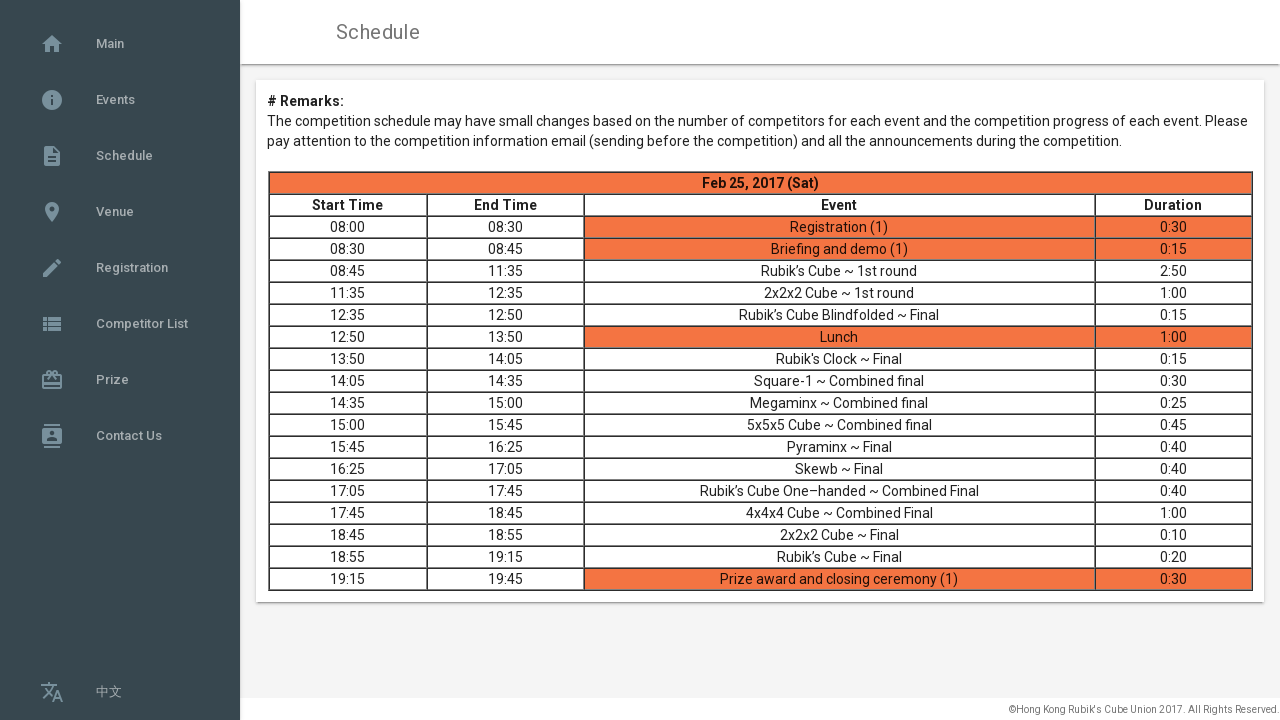

--- FILE ---
content_type: text/html; charset=UTF-8
request_url: http://hkrcu.net/hkcd17/schedule.php
body_size: 10774
content:

<!doctype html>
<head>
<meta http-equiv="Content-Type" content="text/html; charset=utf-8" />
<title>

Hong Kong Cube Day 2017
</title>
<meta content="width=device-width, initial-scale=1 " name="viewport" />
<link rel="shortcut icon" href="http://hkrcu.net/images/hkrcu_logo_web_icon.ico">
    <script>
    function toChi()
    {
	var str = window.location;
	
	//alert(str);
	window.location = str + "?lang=ch";
    }
    
    function toEng()
    {
	var str = window.location + "";
	//str = str.slice(0,str.length - 8);
	//alert(str.split("?")[0]);
	window.location =  str.split("?")[0];
    }

    </script>


<html>
  <head>
    <meta http-equiv="X-UA-Compatible" content="IE=edge">

    <!-- Add to homescreen for Chrome on Android -->
    <meta name="mobile-web-app-capable" content="yes">

    <!-- Add to homescreen for Safari on iOS -->
    <meta name="apple-mobile-web-app-capable" content="yes">
    <meta name="apple-mobile-web-app-status-bar-style" content="black">
    <meta name="apple-mobile-web-app-title" content="Material Design Lite">
    <link rel="apple-touch-icon-precomposed" href="apple-touch-icon-precomposed.png">

    <!-- Tile icon for Win8 (144x144 + tile color) -->
    <meta name="msapplication-TileImage" content="images/touch/ms-touch-icon-144x144-precomposed.png">
    <meta name="msapplication-TileColor" content="#3372DF">

    <link href="https://fonts.googleapis.com/css?family=Roboto:regular,bold,italic,thin,light,bolditalic,black,medium&amp;lang=en" rel="stylesheet">
    <link href="https://fonts.googleapis.com/icon?family=Material+Icons" rel="stylesheet">
    <link rel="stylesheet" href="material.min.css">
    <link rel="stylesheet" href="styles.css">
    <style>
    #view-source {
      position: fixed;
      display: block;
      right: 0;
      bottom: 0;
      margin-right: 40px;
      margin-bottom: 40px;
      z-index: 900;
    }
    </style>
  </head>
  <body >
    <div class="demo-layout mdl-layout mdl-js-layout mdl-layout--fixed-drawer mdl-layout--fixed-header">
      <header class="demo-header mdl-layout__header mdl-color--white mdl-color--grey-100 mdl-color-text--grey-600">
        <div class="mdl-layout__header-row">
          <span class="mdl-layout-title"></span>
          
        </div>
      </header>
<div class="demo-drawer mdl-layout__drawer mdl-color--blue-grey-900 mdl-color-text--blue-grey-50">
        
         <nav class="demo-navigation mdl-navigation mdl-color--blue-grey-800" lang="en">
          <a class="mdl-navigation__link" href="index.php"><i class="mdl-color-text--blue-grey-400 material-icons">home</i>Main</a>
          <a class="mdl-navigation__link" href="events.php"><i class="mdl-color-text--blue-grey-400 material-icons">info</i>Events</a>
          <a class="mdl-navigation__link" href="schedule.php"><i class="mdl-color-text--blue-grey-400 material-icons">description</i>Schedule</a>
          <a class="mdl-navigation__link" href="venue.php"><i class="mdl-color-text--blue-grey-400 material-icons">place</i>Venue</a>
          <a class="mdl-navigation__link" href="reg.php"><i class="mdl-color-text--blue-grey-400 material-icons">create</i>Registration</a>
          <a class="mdl-navigation__link" href="complist.php"><i class="mdl-color-text--blue-grey-400 material-icons">view_list</i>Competitor List</a>
          <a class="mdl-navigation__link" href="prize.php"><i class="mdl-color-text--blue-grey-400 material-icons">card_giftcard</i>Prize</a>
          <a class="mdl-navigation__link" href="contact.php"><i class="mdl-color-text--blue-grey-400 material-icons">contacts</i>Contact Us</a>
          <div class="mdl-layout-spacer"></div>
          <a class="mdl-navigation__link" onclick="toChi(); return false;"><i class="mdl-color-text--blue-grey-400 material-icons">translate</i>中文</a>
        </nav>
        
        <nav class="demo-navigation mdl-navigation mdl-color--blue-grey-800" lang="ch">
          <a class="mdl-navigation__link" href="index.php?lang=ch"><i class="mdl-color-text--blue-grey-400 material-icons">home</i>主頁</a>
          <a class="mdl-navigation__link" href="events.php?lang=ch"><i class="mdl-color-text--blue-grey-400 material-icons">info</i>比賽項目</a>
          <a class="mdl-navigation__link" href="schedule.php?lang=ch"><i class="mdl-color-text--blue-grey-400 material-icons">description</i>比賽賽程</a>
          <a class="mdl-navigation__link" href="venue.php?lang=ch"><i class="mdl-color-text--blue-grey-400 material-icons">place</i>比賽地點</a>
          <a class="mdl-navigation__link" href="reg.php?lang=ch"><i class="mdl-color-text--blue-grey-400 material-icons">create</i>報名參賽</a>
          <a class="mdl-navigation__link" href="complist.php?lang=ch"><i class="mdl-color-text--blue-grey-400 material-icons">view_list</i>參賽者名單</a>
          <a class="mdl-navigation__link" href="prize.php?lang=ch"><i class="mdl-color-text--blue-grey-400 material-icons">card_giftcard</i>獎項</a>
          <a class="mdl-navigation__link" href="contact.php?lang=ch"><i class="mdl-color-text--blue-grey-400 material-icons">contacts</i>聯絡我們</a>
          <div class="mdl-layout-spacer"></div>
          <a class="mdl-navigation__link" onclick="toEng(); return false;"><i class="mdl-color-text--blue-grey-400 material-icons">translate</i>English</a>
        </nav>     
      </div>
      
      
      
     <main class="mdl-layout__content mdl-color--grey-100">
        <div class="mdl-grid demo-content" id = "main">
          
	<script>    
    		document.getElementsByClassName('mdl-layout-title')[0].innerHTML = "<div lang = 'ch'>比賽賽程</div><div lang = 'en'>Schedule</div>";
	</script>

	<style>
		td.highlight{
    			background-color:#F47442;
		}
	</style>

<div class="demo-charts mdl-color--white mdl-shadow--2dp mdl-cell mdl-cell--12-col mdl-grid">



	<span lang="ch"><b># 請注意:</b><br> 
	比賽賽程有機會按每個項目的參賽人數和比賽的進度而稍作改動，請留意比賽前發出的最新資料的電郵及比賽現場的公佈。<br><br>
 

	<table border="1" STYLE="text-align:center;"  border="1" align="center" cellpadding="0" cellspacing="0" width="100%">
	    
	<tr><td colSpan="4" class="highlight"><b>2017年 02月 25日 (星期六)</b></td></tr>
	    <tr>
	      <td width=16% ><b>開始時間</b></td>
	      <td width=16% ><b>結束時間</b></td>
	      <td width=52%><b>項目</b></td>
	      <td width=16% ><b>持續時間</b></td>
	    </tr>
	    
	<TR><TD>08:00</TD><TD>08:30</TD><TD class="highlight">登記 (1)</TD><TD class="highlight">0:30</TD></TR><TR><TD>08:30</TD><TD>08:45</TD><TD class="highlight">簡介及示範 (1)</TD><TD class="highlight">0:15</TD></TR><TR><TD>08:45</TD><TD>11:35</TD><TD>3x3x3速擰 ~ 初賽</TD><TD>2:50</TD></TR><TR><TD>11:35</TD><TD>12:35</TD><TD>2x2x2速擰 ~ 初賽</TD><TD>1:00</TD></TR><TR><TD>12:35</TD><TD>12:50</TD><TD>3x3x3盲擰 ~ 決賽</TD><TD>0:15</TD></TR><TR><TD>12:50</TD><TD>13:50</TD><TD class="highlight">中午午飯及休息</TD><TD class="highlight">1:00</TD></TR><TR><TD>13:50</TD><TD>14:05</TD><TD>魔錶 ~ 決賽</TD><TD>0:15</TD></TR><TR><TD>14:05</TD><TD>14:35</TD><TD>Square-1 ~ 決賽(Combined)</TD><TD>0:30</TD></TR><TR><TD>14:35</TD><TD>15:00</TD><TD>五魔方 ~ 決賽(Combined)</TD><TD>0:25</TD></TR><TR><TD>15:00</TD><TD>15:45</TD><TD>5x5x5速擰 ~ 決賽(Combined)</TD><TD>0:45</TD></TR><TR><TD>15:45</TD><TD>16:25</TD><TD>金字塔 ~ 決賽</TD><TD>0:40</TD></TR><TR><TD>16:25</TD><TD>17:05</TD><TD>Skewb ~ 決賽</TD><TD>0:40</TD></TR><TR><TD>17:05</TD><TD>17:45</TD><TD>3x3x3單手 ~ 決賽(Combined)</TD><TD>0:40</TD></TR><TR><TD>17:45</TD><TD>18:45</TD><TD>4x4x4速擰 ~ 決賽(Combined)</TD><TD>1:00</TD></TR><TR><TD>18:45</TD><TD>18:55</TD><TD>2x2x2速擰 ~ 決賽</TD><TD>0:10</TD></TR><TR><TD>18:55</TD><TD>19:15</TD><TD>3x3x3速擰 ~ 決賽</TD><TD>0:20</TD></TR><TR><TD>19:15</TD><TD>19:45</TD><TD class="highlight">頒獎典禮 (1)</TD><TD class="highlight">0:30</TD></TR>	</table>
	
	</span>
	
	<span lang="en"><b># Remarks:</b><br> 
	The competition schedule may have small changes based on the number of competitors for each event and the competition progress of each event. Please pay attention to the competition information email (sending before the competition) and all the announcements during the competition.<br><br>
 

	<table border="1" STYLE="text-align:center"  border="1" align="center" cellpadding="0" cellspacing="0" width="100%">
	    
	<tr><td colSpan="4" class="highlight"><b>Feb 25,  2017 (Sat)</b></td></tr>
	    <tr>
	      <td width=16%><b>Start Time</b></td>
	      <td width=16%><b>End Time</b></td>
	      <td width=52%><b>Event</b></td>
	      <td width=16%><b>Duration</b></td>
	    </tr>
	<TR><TD>08:00</TD><TD>08:30</TD><TD class="highlight">Registration (1)</TD><TD class="highlight">0:30</TD></TR>
<TR><TD>08:30</TD><TD>08:45</TD><TD class="highlight">Briefing and demo (1)</TD><TD class="highlight">0:15</TD></TR>
<TR><TD>08:45</TD><TD>11:35</TD><TD>Rubik’s Cube ~ 1st round</TD><TD>2:50</TD></TR>
<TR><TD>11:35</TD><TD>12:35</TD><TD>2x2x2 Cube ~ 1st round</TD><TD>1:00</TD></TR>
<TR><TD>12:35</TD><TD>12:50</TD><TD>Rubik’s Cube Blindfolded ~ Final</TD><TD>0:15</TD></TR>
<TR><TD>12:50</TD><TD>13:50</TD><TD class="highlight">Lunch</TD><TD class="highlight">1:00</TD></TR>
<TR><TD>13:50</TD><TD>14:05</TD><TD>Rubik's Clock ~ Final</TD><TD>0:15</TD></TR>
<TR><TD>14:05</TD><TD>14:35</TD><TD>Square-1 ~ Combined final</TD><TD>0:30</TD></TR>
<TR><TD>14:35</TD><TD>15:00</TD><TD>Megaminx ~ Combined final</TD><TD>0:25</TD></TR>
<TR><TD>15:00</TD><TD>15:45</TD><TD>5x5x5 Cube ~ Combined final</TD><TD>0:45</TD></TR>
<TR><TD>15:45</TD><TD>16:25</TD><TD>Pyraminx ~ Final</TD><TD>0:40</TD></TR>
<TR><TD>16:25</TD><TD>17:05</TD><TD>Skewb ~ Final</TD><TD>0:40</TD></TR>
<TR><TD>17:05</TD><TD>17:45</TD><TD>Rubik’s Cube One–handed ~ Combined Final</TD><TD>0:40</TD></TR>
<TR><TD>17:45</TD><TD>18:45</TD><TD>4x4x4 Cube ~ Combined Final</TD><TD>1:00</TD></TR>
<TR><TD>18:45</TD><TD>18:55</TD><TD>2x2x2 Cube ~ Final</TD><TD>0:10</TD></TR>
<TR><TD>18:55</TD><TD>19:15</TD><TD>Rubik’s Cube ~ Final</TD><TD>0:20</TD></TR>
<TR><TD>19:15</TD><TD>19:45</TD><TD class="highlight">Prize award and closing ceremony (1)</TD><TD class="highlight">0:30</TD></TR>
	
	</table>
	
	</span>

        
</div>


  
      </main>
          <span align="right" class="mdl-color-text--grey-600" style=" white-space: nowrap;padding:0em 0em 0em 0em;margin: 0em;">
          <font size="0.8em" align="right" >	©Hong Kong Rubik&#39;s Cube Union 2017. All Rights Reserved.</font>
          </span>
    </div>

  </body>    

    <script src="js/material.min.js"></script>

</html>

<script>document.body.className='en';</script> 
  

--- FILE ---
content_type: text/css
request_url: http://hkrcu.net/hkcd17/styles.css
body_size: 7067
content:
/**
 * Copyright 2015 Google Inc. All Rights Reserved.
 *
 * Licensed under the Apache License, Version 2.0 (the "License");
 * you may not use this file except in compliance with the License.
 * You may obtain a copy of the License at
 *
 *      http://www.apache.org/licenses/LICENSE-2.0
 *
 * Unless required by applicable law or agreed to in writing, software
 * distributed under the License is distributed on an "AS IS" BASIS,
 * WITHOUT WARRANTIES OR CONDITIONS OF ANY KIND, either express or implied.
 * See the License for the specific language governing permissions and
 * limitations under the License.
 */

html, body {
  font-family: 'Roboto', 'Helvetica', sans-serif;
}
.demo-avatar {
  width: 48px;
  height: 48px;
  border-radius: 24px;
}

.demo-layout .mdl-layout__header .mdl-layout__drawer-button {
  color: rgba(0, 0, 0, 0.54);
}
.mdl-layout__drawer .avatar {
  margin-bottom: 16px;
}
.demo-drawer {
  border: none;
}
.demo-drawer-header {
  box-sizing: border-box;
  display: -webkit-box;
  display: -webkit-flex;
  display: -ms-flexbox;
  display: flex;
  -webkit-box-orient: vertical;
  -webkit-box-direction: normal;
  -webkit-flex-direction: column;
      -ms-flex-direction: column;
          flex-direction: column;
  -webkit-box-pack: end;
  -webkit-justify-content: flex-end;
      -ms-flex-pack: end;
          justify-content: flex-end;
  padding: 16px;
  height: 151px;
}
.demo-avatar-dropdown {
  display: -webkit-box;
  display: -webkit-flex;
  display: -ms-flexbox;
  display: flex;
  position: relative;
  -webkit-box-orient: horizontal;
  -webkit-box-direction: normal;
  -webkit-flex-direction: row;
      -ms-flex-direction: row;
          flex-direction: row;
  -webkit-box-align: center;
  -webkit-align-items: center;
      -ms-flex-align: center;
          align-items: center;
  width: 100%;
}

.demo-navigation {
  -webkit-box-flex: 1;
  -webkit-flex-grow: 1;
      -ms-flex-positive: 1;
          flex-grow: 1;
}
.demo-layout .demo-navigation .mdl-navigation__link {
  display: -webkit-box !important;
  display: -webkit-flex !important;
  display: -ms-flexbox !important;
  display: flex !important;
  -webkit-box-orient: horizontal;
  -webkit-box-direction: normal;
  -webkit-flex-direction: row;
      -ms-flex-direction: row;
          flex-direction: row;
  -webkit-box-align: center;
  -webkit-align-items: center;
      -ms-flex-align: center;
          align-items: center;
  color: rgba(255, 255, 255, 0.56);
  font-weight: 500;
}
.demo-navigation .mdl-navigation__link .material-icons {
  font-size: 24px;
  color: rgba(255, 255, 255, 0.56);
  margin-right: 32px;
}

.demo-content {
  max-width: 1080px;
}

.demo-charts {
  -webkit-box-align: center;
  -webkit-align-items: center;
      -ms-flex-align: center;
          align-items: center;
}
.demo-chart:nth-child(1) {
  color: #ACEC00;
}
.demo-chart:nth-child(2) {
  color: #00BBD6;
}
.demo-chart:nth-child(3) {
  color: #BA65C9;
}
.demo-chart:nth-child(4) {
  color: #EF3C79;
}
.demo-graphs {
  padding: 16px 32px;
  display: -webkit-box;
  display: -webkit-flex;
  display: -ms-flexbox;
  display: flex;
  -webkit-box-orient: vertical;
  -webkit-box-direction: normal;
  -webkit-flex-direction: column;
      -ms-flex-direction: column;
          flex-direction: column;
  -webkit-box-align: stretch;
  -webkit-align-items: stretch;
      -ms-flex-align: stretch;
          align-items: stretch;
}
/* TODO: Find a proper solution to have the graphs
 * not float around outside their container in IE10/11.
 * Using a browserhacks.com solution for now.
 */
_:-ms-input-placeholder, :root .demo-graphs {
  min-height: 664px;
}
_:-ms-input-placeholder, :root .demo-graph {
  max-height: 300px;
}
/* TODO end */
.demo-graph:nth-child(1) {
  color: #00b9d8;
}
.demo-graph:nth-child(2) {
  color: #d9006e;
}

.demo-cards {
  -webkit-box-align: start;
  -webkit-align-items: flex-start;
      -ms-flex-align: start;
          align-items: flex-start;
  -webkit-align-content: flex-start;
      -ms-flex-line-pack: start;
          align-content: flex-start;
}
.demo-cards .demo-separator {
  height: 32px;
}
.demo-cards .mdl-card__title.mdl-card__title {
  color: white;
  font-size: 24px;
  font-weight: 400;
}
.demo-cards ul {
  padding: 0;
}
.demo-cards h3 {
  font-size: 1em;
}
.demo-updates .mdl-card__title {
  min-height: 200px;
  background-image: url('images/dog.png');
  background-position: 90% 100%;
  background-repeat: no-repeat;
}
.demo-cards .mdl-card__actions a {
  color: #00BCD4;
  text-decoration: none;
}

.demo-options h3 {
  margin: 0;
}
.demo-options .mdl-checkbox__box-outline {
  border-color: rgba(255, 255, 255, 0.89);
}
.demo-options ul {
  margin: 0;
  list-style-type: none;
}
.demo-options li {
  margin: 4px 0;
}
.demo-options .material-icons {
  color: rgba(255, 255, 255, 0.89);
}
.demo-options .mdl-card__actions {
  height: 64px;
  display: -webkit-box;
  display: -webkit-flex;
  display: -ms-flexbox;
  display: flex;
  box-sizing: border-box;
  -webkit-box-align: center;
  -webkit-align-items: center;
      -ms-flex-align: center;
          align-items: center;
}


body.en :lang(ch) {
  display: none;
}
body.ch :lang(en) {
  display: none;
}

.pageName{
	font:26px georgia;
	color: #3186cc;
	line-height:52px;
	letter-spacing:0.1em;
	font-weight:bold;
	}
	

.subTitle {
	font:16px georgia;
	color:#3186cc;
	font-weight:bold;
	letter-spacing:0.2em;
	line-height:32px;
       	}
		
p {
	max-width: 65em;
	text-align: left;

}


#main p {
    -webkit-flex: 1;  /* Safari 6.1+ */
    -ms-flex: 1;  /* IE 10 */    
    flex: 1;
    font:14px;
    padding: 0.4em;
    margin: 0.4em;

}

span {
padding: 0.4em;
margin: 0.4em;
}
	
	
	/* Most-likely would be mobile device*/
@media (max-width:600px) {
 
   .map{
    	height:250px;
        padding: 0.4em;
    	margin: 0.4em;
   }
   
   .HKRCUlogo{
    content: url(http://hkrcu.net/images/hkrcu_logo_transparent_mobile.png);
    height:195;
    width:300px;
   }
   
   .Katelogo{
    content: url(Kade_logo.png);
    height:40%;
    width:40%;
   }
   
    .Rubikslogo{
    content: url(http://hkrcu.net/hkcd17/Rubiks_logo.jpg);
    height:40%;
    width:40%;
   }
   
    .MYlogo{
    content: url(http://hkrcu.net/hkcd17/my_logo.jpg);
    height:40%;
    width:40%;
   }
   
    .YJlogo{
    content: url(http://hkrcu.net/hkcd17/yj_logo.jpg);
    height:40%;
    width:40%;
   }
   
}

/* Most-likely would be computer or tablet*/
@media (min-width:601px) {   
   .map{
   height:500px;
   padding: 0.4em;
   margin: 0.4em;
   }
   
   .HKRCUlogo{
   content: url(http://hkrcu.net/images/hkrcu_logo_transparent.png);
   height:30%;
   width:30%;
   }
   
    .Katelogo{
    content: url(Kade_logo.png);
    height:40%;
    width:40%;
   }
   
    .Rubikslogo{
    content: url(http://hkrcu.net/hkcd17/Rubiks_logo.jpg);
    height:40%;
    width:40%;
   }
   
    .MYlogo{
    content: url(http://hkrcu.net/hkcd17/my_logo.jpg);
    height:40%;
    width:40%;
   }
   
    .YJlogo{
    content: url(http://hkrcu.net/hkcd17/yj_logo.jpg);
    height:40%;
    width:40%;
   }

}

--- FILE ---
content_type: text/javascript
request_url: http://hkrcu.net/hkcd17/js/material.min.js
body_size: 57253
content:
/**
 * material-design-lite - Material Design Components in CSS, JS and HTML
 * @version v1.0.0
 * @license Apache-2.0
 * @copyright 2015 Google, Inc.
 * @link https://github.com/google/material-design-lite
 */
function MaterialButton(e){"use strict";this.element_=e,this.init()}function MaterialCheckbox(e){"use strict";this.element_=e,this.init()}function MaterialIconToggle(e){"use strict";this.element_=e,this.init()}function MaterialMenu(e){"use strict";this.element_=e,this.init()}function MaterialProgress(e){"use strict";this.element_=e,this.init()}function MaterialRadio(e){"use strict";this.element_=e,this.init()}function MaterialSlider(e){"use strict";this.element_=e,this.isIE_=window.navigator.msPointerEnabled,this.init()}function MaterialSpinner(e){"use strict";this.element_=e,this.init()}function MaterialSwitch(e){"use strict";this.element_=e,this.init()}function MaterialTabs(e){"use strict";this.element_=e,this.init()}function MaterialTab(e,t){"use strict";if(e){if(t.element_.classList.contains(t.CssClasses_.MDL_JS_RIPPLE_EFFECT)){var s=document.createElement("span");s.classList.add(t.CssClasses_.MDL_RIPPLE_CONTAINER),s.classList.add(t.CssClasses_.MDL_JS_RIPPLE_EFFECT);var i=document.createElement("span");i.classList.add(t.CssClasses_.MDL_RIPPLE),s.appendChild(i),e.appendChild(s)}e.addEventListener("click",function(s){s.preventDefault();var i=e.href.split("#")[1],n=t.element_.querySelector("#"+i);t.resetTabState_(),t.resetPanelState_(),e.classList.add(t.CssClasses_.ACTIVE_CLASS),n.classList.add(t.CssClasses_.ACTIVE_CLASS)})}}function MaterialTextfield(e){"use strict";this.element_=e,this.maxRows=this.Constant_.NO_MAX_ROWS,this.init()}function MaterialTooltip(e){"use strict";this.element_=e,this.init()}function MaterialLayout(e){"use strict";this.element_=e,this.init()}function MaterialLayoutTab(e,t,s,i){"use strict";if(e){if(i.tabBar_.classList.contains(i.CssClasses_.JS_RIPPLE_EFFECT)){var n=document.createElement("span");n.classList.add(i.CssClasses_.RIPPLE_CONTAINER),n.classList.add(i.CssClasses_.JS_RIPPLE_EFFECT);var a=document.createElement("span");a.classList.add(i.CssClasses_.RIPPLE),n.appendChild(a),e.appendChild(n)}e.addEventListener("click",function(n){n.preventDefault();var a=e.href.split("#")[1],l=i.content_.querySelector("#"+a);i.resetTabState_(t),i.resetPanelState_(s),e.classList.add(i.CssClasses_.IS_ACTIVE),l.classList.add(i.CssClasses_.IS_ACTIVE)})}}function MaterialDataTable(e){"use strict";this.element_=e,this.init()}function MaterialRipple(e){"use strict";this.element_=e,this.init()}var componentHandler=function(){"use strict";function e(e,t){for(var s=0;s<_.length;s++)if(_[s].className===e)return void 0!==t&&(_[s]=t),_[s];return!1}function t(i,n){if(void 0===i&&void 0===n)for(var a=0;a<_.length;a++)t(_[a].className,_[a].cssClass);else{if(void 0===n){var l=e(i);l&&(n=l.cssClass)}for(var r=document.querySelectorAll("."+n),o=0;o<r.length;o++)s(r[o],i)}}function s(t,s){var i=t.getAttribute("data-upgraded");if(null===i||-1===i.indexOf(s)){null===i&&(i=""),t.setAttribute("data-upgraded",i+","+s);var n=e(s);if(!n)throw"Unable to find a registered component for the given class.";var a=new n.classConstructor(t);a[c]=n,d.push(a),n.callbacks.forEach(function(e){e(t)}),n.widget&&(t[s]=a);var l=document.createEvent("Events");l.initEvent("mdl-componentupgraded",!0,!0),t.dispatchEvent(l)}}function i(t){var s={classConstructor:t.constructor,className:t.classAsString,cssClass:t.cssClass,widget:void 0===t.widget?!0:t.widget,callbacks:[]};if(_.forEach(function(e){if(e.cssClass===s.cssClass)throw"The provided cssClass has already been registered.";if(e.className===s.className)throw"The provided className has already been registered"}),t.constructor.prototype.hasOwnProperty(c))throw"MDL component classes must not have "+c+" defined as a property.";var i=e(t.classAsString,s);i||_.push(s)}function n(t,s){var i=e(t);i&&i.callbacks.push(s)}function a(){for(var e=0;e<_.length;e++)t(_[e].className)}function l(e){for(var t=0;t<d.length;t++){var s=d[t];if(s.element_===e)return s}}function r(e){if(e&&e[c].classConstructor.prototype.hasOwnProperty(h)){e[h]();var t=d.indexOf(e);d.splice(t,1);var s=e.element_.dataset.upgraded.split(","),i=s.indexOf(e[c].classAsString);s.splice(i,1),e.element_.dataset.upgraded=s.join(",");var n=document.createEvent("Events");n.initEvent("mdl-componentdowngraded",!0,!0),e.element_.dispatchEvent(n)}}function o(e){var t=function(e){r(l(e))};if(e instanceof Array||e instanceof NodeList)for(var s=0;s<e.length;s++)t(e[s]);else{if(!(e instanceof Node))throw"Invalid argument provided to downgrade MDL nodes.";t(e)}}var _=[],d=[],h="mdlDowngrade_",c="mdlComponentConfigInternal_";return{upgradeDom:t,upgradeElement:s,upgradeAllRegistered:a,registerUpgradedCallback:n,register:i,downgradeElements:o}}();window.addEventListener("load",function(){"use strict";"classList"in document.createElement("div")&&"querySelector"in document&&"addEventListener"in window&&Array.prototype.forEach?(document.documentElement.classList.add("mdl-js"),componentHandler.upgradeAllRegistered()):componentHandler.upgradeElement=componentHandler.register=function(){}}),function(){"use strict";Date.now||(Date.now=function(){return(new Date).getTime()});for(var e=["webkit","moz"],t=0;t<e.length&&!window.requestAnimationFrame;++t){var s=e[t];window.requestAnimationFrame=window[s+"RequestAnimationFrame"],window.cancelAnimationFrame=window[s+"CancelAnimationFrame"]||window[s+"CancelRequestAnimationFrame"]}if(/iP(ad|hone|od).*OS 6/.test(window.navigator.userAgent)||!window.requestAnimationFrame||!window.cancelAnimationFrame){var i=0;window.requestAnimationFrame=function(e){var t=Date.now(),s=Math.max(i+16,t);return setTimeout(function(){e(i=s)},s-t)},window.cancelAnimationFrame=clearTimeout}}(),MaterialButton.prototype.Constant_={},MaterialButton.prototype.CssClasses_={RIPPLE_EFFECT:"mdl-js-ripple-effect",RIPPLE_CONTAINER:"mdl-button__ripple-container",RIPPLE:"mdl-ripple"},MaterialButton.prototype.blurHandler=function(e){"use strict";e&&this.element_.blur()},MaterialButton.prototype.disable=function(){"use strict";this.element_.disabled=!0},MaterialButton.prototype.enable=function(){"use strict";this.element_.disabled=!1},MaterialButton.prototype.init=function(){"use strict";if(this.element_){if(this.element_.classList.contains(this.CssClasses_.RIPPLE_EFFECT)){var e=document.createElement("span");e.classList.add(this.CssClasses_.RIPPLE_CONTAINER),this.rippleElement_=document.createElement("span"),this.rippleElement_.classList.add(this.CssClasses_.RIPPLE),e.appendChild(this.rippleElement_),this.boundRippleBlurHandler=this.blurHandler.bind(this),this.rippleElement_.addEventListener("mouseup",this.boundRippleBlurHandler),this.element_.appendChild(e)}this.boundButtonBlurHandler=this.blurHandler.bind(this),this.element_.addEventListener("mouseup",this.boundButtonBlurHandler),this.element_.addEventListener("mouseleave",this.boundButtonBlurHandler)}},MaterialButton.prototype.mdlDowngrade_=function(){"use strict";this.rippleElement_&&this.rippleElement_.removeEventListener("mouseup",this.boundRippleBlurHandler),this.element_.removeEventListener("mouseup",this.boundButtonBlurHandler),this.element_.removeEventListener("mouseleave",this.boundButtonBlurHandler)},componentHandler.register({constructor:MaterialButton,classAsString:"MaterialButton",cssClass:"mdl-js-button"}),MaterialCheckbox.prototype.Constant_={TINY_TIMEOUT:.001},MaterialCheckbox.prototype.CssClasses_={INPUT:"mdl-checkbox__input",BOX_OUTLINE:"mdl-checkbox__box-outline",FOCUS_HELPER:"mdl-checkbox__focus-helper",TICK_OUTLINE:"mdl-checkbox__tick-outline",RIPPLE_EFFECT:"mdl-js-ripple-effect",RIPPLE_IGNORE_EVENTS:"mdl-js-ripple-effect--ignore-events",RIPPLE_CONTAINER:"mdl-checkbox__ripple-container",RIPPLE_CENTER:"mdl-ripple--center",RIPPLE:"mdl-ripple",IS_FOCUSED:"is-focused",IS_DISABLED:"is-disabled",IS_CHECKED:"is-checked",IS_UPGRADED:"is-upgraded"},MaterialCheckbox.prototype.onChange_=function(e){"use strict";this.updateClasses_()},MaterialCheckbox.prototype.onFocus_=function(e){"use strict";this.element_.classList.add(this.CssClasses_.IS_FOCUSED)},MaterialCheckbox.prototype.onBlur_=function(e){"use strict";this.element_.classList.remove(this.CssClasses_.IS_FOCUSED)},MaterialCheckbox.prototype.onMouseUp_=function(e){"use strict";this.blur_()},MaterialCheckbox.prototype.updateClasses_=function(){"use strict";this.inputElement_.disabled?this.element_.classList.add(this.CssClasses_.IS_DISABLED):this.element_.classList.remove(this.CssClasses_.IS_DISABLED),this.inputElement_.checked?this.element_.classList.add(this.CssClasses_.IS_CHECKED):this.element_.classList.remove(this.CssClasses_.IS_CHECKED)},MaterialCheckbox.prototype.blur_=function(e){"use strict";window.setTimeout(function(){this.inputElement_.blur()}.bind(this),this.Constant_.TINY_TIMEOUT)},MaterialCheckbox.prototype.disable=function(){"use strict";this.inputElement_.disabled=!0,this.updateClasses_()},MaterialCheckbox.prototype.enable=function(){"use strict";this.inputElement_.disabled=!1,this.updateClasses_()},MaterialCheckbox.prototype.check=function(){"use strict";this.inputElement_.checked=!0,this.updateClasses_()},MaterialCheckbox.prototype.uncheck=function(){"use strict";this.inputElement_.checked=!1,this.updateClasses_()},MaterialCheckbox.prototype.init=function(){"use strict";if(this.element_){this.inputElement_=this.element_.querySelector("."+this.CssClasses_.INPUT);var e=document.createElement("span");e.classList.add(this.CssClasses_.BOX_OUTLINE);var t=document.createElement("span");t.classList.add(this.CssClasses_.FOCUS_HELPER);var s=document.createElement("span");if(s.classList.add(this.CssClasses_.TICK_OUTLINE),e.appendChild(s),this.element_.appendChild(t),this.element_.appendChild(e),this.element_.classList.contains(this.CssClasses_.RIPPLE_EFFECT)){this.element_.classList.add(this.CssClasses_.RIPPLE_IGNORE_EVENTS),this.rippleContainerElement_=document.createElement("span"),this.rippleContainerElement_.classList.add(this.CssClasses_.RIPPLE_CONTAINER),this.rippleContainerElement_.classList.add(this.CssClasses_.RIPPLE_EFFECT),this.rippleContainerElement_.classList.add(this.CssClasses_.RIPPLE_CENTER),this.boundRippleMouseUp=this.onMouseUp_.bind(this),this.rippleContainerElement_.addEventListener("mouseup",this.boundRippleMouseUp);var i=document.createElement("span");i.classList.add(this.CssClasses_.RIPPLE),this.rippleContainerElement_.appendChild(i),this.element_.appendChild(this.rippleContainerElement_)}this.boundInputOnChange=this.onChange_.bind(this),this.boundInputOnFocus=this.onFocus_.bind(this),this.boundInputOnBlur=this.onBlur_.bind(this),this.boundElementMouseUp=this.onMouseUp_.bind(this),this.inputElement_.addEventListener("change",this.boundInputOnChange),this.inputElement_.addEventListener("focus",this.boundInputOnFocus),this.inputElement_.addEventListener("blur",this.boundInputOnBlur),this.element_.addEventListener("mouseup",this.boundElementMouseUp),this.updateClasses_(),this.element_.classList.add(this.CssClasses_.IS_UPGRADED)}},MaterialCheckbox.prototype.mdlDowngrade_=function(){"use strict";this.rippleContainerElement_&&this.rippleContainerElement_.removeEventListener("mouseup",this.boundRippleMouseUp),this.inputElement_.removeEventListener("change",this.boundInputOnChange),this.inputElement_.removeEventListener("focus",this.boundInputOnFocus),this.inputElement_.removeEventListener("blur",this.boundInputOnBlur),this.element_.removeEventListener("mouseup",this.boundElementMouseUp)},componentHandler.register({constructor:MaterialCheckbox,classAsString:"MaterialCheckbox",cssClass:"mdl-js-checkbox"}),MaterialIconToggle.prototype.Constant_={TINY_TIMEOUT:.001},MaterialIconToggle.prototype.CssClasses_={INPUT:"mdl-icon-toggle__input",JS_RIPPLE_EFFECT:"mdl-js-ripple-effect",RIPPLE_IGNORE_EVENTS:"mdl-js-ripple-effect--ignore-events",RIPPLE_CONTAINER:"mdl-icon-toggle__ripple-container",RIPPLE_CENTER:"mdl-ripple--center",RIPPLE:"mdl-ripple",IS_FOCUSED:"is-focused",IS_DISABLED:"is-disabled",IS_CHECKED:"is-checked"},MaterialIconToggle.prototype.onChange_=function(e){"use strict";this.updateClasses_()},MaterialIconToggle.prototype.onFocus_=function(e){"use strict";this.element_.classList.add(this.CssClasses_.IS_FOCUSED)},MaterialIconToggle.prototype.onBlur_=function(e){"use strict";this.element_.classList.remove(this.CssClasses_.IS_FOCUSED)},MaterialIconToggle.prototype.onMouseUp_=function(e){"use strict";this.blur_()},MaterialIconToggle.prototype.updateClasses_=function(){"use strict";this.inputElement_.disabled?this.element_.classList.add(this.CssClasses_.IS_DISABLED):this.element_.classList.remove(this.CssClasses_.IS_DISABLED),this.inputElement_.checked?this.element_.classList.add(this.CssClasses_.IS_CHECKED):this.element_.classList.remove(this.CssClasses_.IS_CHECKED)},MaterialIconToggle.prototype.blur_=function(e){"use strict";window.setTimeout(function(){this.inputElement_.blur()}.bind(this),this.Constant_.TINY_TIMEOUT)},MaterialIconToggle.prototype.disable=function(){"use strict";this.inputElement_.disabled=!0,this.updateClasses_()},MaterialIconToggle.prototype.enable=function(){"use strict";this.inputElement_.disabled=!1,this.updateClasses_()},MaterialIconToggle.prototype.check=function(){"use strict";this.inputElement_.checked=!0,this.updateClasses_()},MaterialIconToggle.prototype.uncheck=function(){"use strict";this.inputElement_.checked=!1,this.updateClasses_()},MaterialIconToggle.prototype.init=function(){"use strict";if(this.element_){if(this.inputElement_=this.element_.querySelector("."+this.CssClasses_.INPUT),this.element_.classList.contains(this.CssClasses_.JS_RIPPLE_EFFECT)){this.element_.classList.add(this.CssClasses_.RIPPLE_IGNORE_EVENTS),this.rippleContainerElement_=document.createElement("span"),this.rippleContainerElement_.classList.add(this.CssClasses_.RIPPLE_CONTAINER),this.rippleContainerElement_.classList.add(this.CssClasses_.JS_RIPPLE_EFFECT),this.rippleContainerElement_.classList.add(this.CssClasses_.RIPPLE_CENTER),this.boundRippleMouseUp=this.onMouseUp_.bind(this),this.rippleContainerElement_.addEventListener("mouseup",this.boundRippleMouseUp);var e=document.createElement("span");e.classList.add(this.CssClasses_.RIPPLE),this.rippleContainerElement_.appendChild(e),this.element_.appendChild(this.rippleContainerElement_)}this.boundInputOnChange=this.onChange_.bind(this),this.boundInputOnFocus=this.onFocus_.bind(this),this.boundInputOnBlur=this.onBlur_.bind(this),this.boundElementOnMouseUp=this.onMouseUp_.bind(this),this.inputElement_.addEventListener("change",this.boundInputOnChange),this.inputElement_.addEventListener("focus",this.boundInputOnFocus),this.inputElement_.addEventListener("blur",this.boundInputOnBlur),this.element_.addEventListener("mouseup",this.boundElementOnMouseUp),this.updateClasses_(),this.element_.classList.add("is-upgraded")}},MaterialIconToggle.prototype.mdlDowngrade_=function(){"use strict";this.rippleContainerElement_&&this.rippleContainerElement_.removeEventListener("mouseup",this.boundRippleMouseUp),this.inputElement_.removeEventListener("change",this.boundInputOnChange),this.inputElement_.removeEventListener("focus",this.boundInputOnFocus),this.inputElement_.removeEventListener("blur",this.boundInputOnBlur),this.element_.removeEventListener("mouseup",this.boundElementOnMouseUp)},componentHandler.register({constructor:MaterialIconToggle,classAsString:"MaterialIconToggle",cssClass:"mdl-js-icon-toggle"}),MaterialMenu.prototype.Constant_={TRANSITION_DURATION_SECONDS:.3,TRANSITION_DURATION_FRACTION:.8,CLOSE_TIMEOUT:150},MaterialMenu.prototype.Keycodes_={ENTER:13,ESCAPE:27,SPACE:32,UP_ARROW:38,DOWN_ARROW:40},MaterialMenu.prototype.CssClasses_={CONTAINER:"mdl-menu__container",OUTLINE:"mdl-menu__outline",ITEM:"mdl-menu__item",ITEM_RIPPLE_CONTAINER:"mdl-menu__item-ripple-container",RIPPLE_EFFECT:"mdl-js-ripple-effect",RIPPLE_IGNORE_EVENTS:"mdl-js-ripple-effect--ignore-events",RIPPLE:"mdl-ripple",IS_UPGRADED:"is-upgraded",IS_VISIBLE:"is-visible",IS_ANIMATING:"is-animating",BOTTOM_LEFT:"mdl-menu--bottom-left",BOTTOM_RIGHT:"mdl-menu--bottom-right",TOP_LEFT:"mdl-menu--top-left",TOP_RIGHT:"mdl-menu--top-right",UNALIGNED:"mdl-menu--unaligned"},MaterialMenu.prototype.init=function(){"use strict";if(this.element_){var e=document.createElement("div");e.classList.add(this.CssClasses_.CONTAINER),this.element_.parentElement.insertBefore(e,this.element_),this.element_.parentElement.removeChild(this.element_),e.appendChild(this.element_),this.container_=e;var t=document.createElement("div");t.classList.add(this.CssClasses_.OUTLINE),this.outline_=t,e.insertBefore(t,this.element_);var s=this.element_.getAttribute("for"),i=null;s&&(i=document.getElementById(s),i&&(this.forElement_=i,i.addEventListener("click",this.handleForClick_.bind(this)),i.addEventListener("keydown",this.handleForKeyboardEvent_.bind(this))));for(var n=this.element_.querySelectorAll("."+this.CssClasses_.ITEM),a=0;a<n.length;a++)n[a].addEventListener("click",this.handleItemClick_.bind(this)),n[a].tabIndex="-1",n[a].addEventListener("keydown",this.handleItemKeyboardEvent_.bind(this));if(this.element_.classList.contains(this.CssClasses_.RIPPLE_EFFECT))for(this.element_.classList.add(this.CssClasses_.RIPPLE_IGNORE_EVENTS),a=0;a<n.length;a++){var l=n[a],r=document.createElement("span");r.classList.add(this.CssClasses_.ITEM_RIPPLE_CONTAINER);var o=document.createElement("span");o.classList.add(this.CssClasses_.RIPPLE),r.appendChild(o),l.appendChild(r),l.classList.add(this.CssClasses_.RIPPLE_EFFECT)}this.element_.classList.contains(this.CssClasses_.BOTTOM_LEFT)&&this.outline_.classList.add(this.CssClasses_.BOTTOM_LEFT),this.element_.classList.contains(this.CssClasses_.BOTTOM_RIGHT)&&this.outline_.classList.add(this.CssClasses_.BOTTOM_RIGHT),this.element_.classList.contains(this.CssClasses_.TOP_LEFT)&&this.outline_.classList.add(this.CssClasses_.TOP_LEFT),this.element_.classList.contains(this.CssClasses_.TOP_RIGHT)&&this.outline_.classList.add(this.CssClasses_.TOP_RIGHT),this.element_.classList.contains(this.CssClasses_.UNALIGNED)&&this.outline_.classList.add(this.CssClasses_.UNALIGNED),e.classList.add(this.CssClasses_.IS_UPGRADED)}},MaterialMenu.prototype.handleForClick_=function(e){"use strict";if(this.element_&&this.forElement_){var t=this.forElement_.getBoundingClientRect(),s=this.forElement_.parentElement.getBoundingClientRect();this.element_.classList.contains(this.CssClasses_.UNALIGNED)||(this.element_.classList.contains(this.CssClasses_.BOTTOM_RIGHT)?(this.container_.style.right=s.right-t.right+"px",this.container_.style.top=this.forElement_.offsetTop+this.forElement_.offsetHeight+"px"):this.element_.classList.contains(this.CssClasses_.TOP_LEFT)?(this.container_.style.left=this.forElement_.offsetLeft+"px",this.container_.style.bottom=s.bottom-t.top+"px"):this.element_.classList.contains(this.CssClasses_.TOP_RIGHT)?(this.container_.style.right=s.right-t.right+"px",this.container_.style.bottom=s.bottom-t.top+"px"):(this.container_.style.left=this.forElement_.offsetLeft+"px",this.container_.style.top=this.forElement_.offsetTop+this.forElement_.offsetHeight+"px"))}this.toggle(e)},MaterialMenu.prototype.handleForKeyboardEvent_=function(e){"use strict";if(this.element_&&this.container_&&this.forElement_){var t=this.element_.querySelectorAll("."+this.CssClasses_.ITEM+":not([disabled])");t&&t.length>0&&this.container_.classList.contains(this.CssClasses_.IS_VISIBLE)&&(e.keyCode===this.Keycodes_.UP_ARROW?(e.preventDefault(),t[t.length-1].focus()):e.keyCode===this.Keycodes_.DOWN_ARROW&&(e.preventDefault(),t[0].focus()))}},MaterialMenu.prototype.handleItemKeyboardEvent_=function(e){"use strict";if(this.element_&&this.container_){var t=this.element_.querySelectorAll("."+this.CssClasses_.ITEM+":not([disabled])");if(t&&t.length>0&&this.container_.classList.contains(this.CssClasses_.IS_VISIBLE)){var s=Array.prototype.slice.call(t).indexOf(e.target);if(e.keyCode===this.Keycodes_.UP_ARROW)e.preventDefault(),s>0?t[s-1].focus():t[t.length-1].focus();else if(e.keyCode===this.Keycodes_.DOWN_ARROW)e.preventDefault(),t.length>s+1?t[s+1].focus():t[0].focus();else if(e.keyCode===this.Keycodes_.SPACE||e.keyCode===this.Keycodes_.ENTER){e.preventDefault();var i=new MouseEvent("mousedown");e.target.dispatchEvent(i),i=new MouseEvent("mouseup"),e.target.dispatchEvent(i),e.target.click()}else e.keyCode===this.Keycodes_.ESCAPE&&(e.preventDefault(),this.hide())}}},MaterialMenu.prototype.handleItemClick_=function(e){"use strict";null!==e.target.getAttribute("disabled")?e.stopPropagation():(this.closing_=!0,window.setTimeout(function(e){this.hide(),this.closing_=!1}.bind(this),this.Constant_.CLOSE_TIMEOUT))},MaterialMenu.prototype.applyClip_=function(e,t){"use strict";this.element_.style.clip=this.element_.classList.contains(this.CssClasses_.UNALIGNED)?null:this.element_.classList.contains(this.CssClasses_.BOTTOM_RIGHT)?"rect(0 "+t+"px 0 "+t+"px)":this.element_.classList.contains(this.CssClasses_.TOP_LEFT)?"rect("+e+"px 0 "+e+"px 0)":this.element_.classList.contains(this.CssClasses_.TOP_RIGHT)?"rect("+e+"px "+t+"px "+e+"px "+t+"px)":null},MaterialMenu.prototype.addAnimationEndListener_=function(){"use strict";var e=function(){this.element_.removeEventListener("transitionend",e),this.element_.removeEventListener("webkitTransitionEnd",e),this.element_.classList.remove(this.CssClasses_.IS_ANIMATING)}.bind(this);this.element_.addEventListener("transitionend",e),this.element_.addEventListener("webkitTransitionEnd",e)},MaterialMenu.prototype.show=function(e){"use strict";if(this.element_&&this.container_&&this.outline_){var t=this.element_.getBoundingClientRect().height,s=this.element_.getBoundingClientRect().width;this.container_.style.width=s+"px",this.container_.style.height=t+"px",this.outline_.style.width=s+"px",this.outline_.style.height=t+"px";for(var i=this.Constant_.TRANSITION_DURATION_SECONDS*this.Constant_.TRANSITION_DURATION_FRACTION,n=this.element_.querySelectorAll("."+this.CssClasses_.ITEM),a=0;a<n.length;a++){var l=null;l=this.element_.classList.contains(this.CssClasses_.TOP_LEFT)||this.element_.classList.contains(this.CssClasses_.TOP_RIGHT)?(t-n[a].offsetTop-n[a].offsetHeight)/t*i+"s":n[a].offsetTop/t*i+"s",n[a].style.transitionDelay=l}this.applyClip_(t,s),window.requestAnimationFrame(function(){this.element_.classList.add(this.CssClasses_.IS_ANIMATING),this.element_.style.clip="rect(0 "+s+"px "+t+"px 0)",this.container_.classList.add(this.CssClasses_.IS_VISIBLE)}.bind(this)),this.addAnimationEndListener_();var r=function(t){t===e||this.closing_||(document.removeEventListener("click",r),this.hide())}.bind(this);document.addEventListener("click",r)}},MaterialMenu.prototype.hide=function(){"use strict";if(this.element_&&this.container_&&this.outline_){for(var e=this.element_.querySelectorAll("."+this.CssClasses_.ITEM),t=0;t<e.length;t++)e[t].style.transitionDelay=null;var s=this.element_.getBoundingClientRect().height,i=this.element_.getBoundingClientRect().width;this.element_.classList.add(this.CssClasses_.IS_ANIMATING),this.applyClip_(s,i),this.container_.classList.remove(this.CssClasses_.IS_VISIBLE),this.addAnimationEndListener_()}},MaterialMenu.prototype.toggle=function(e){"use strict";this.container_.classList.contains(this.CssClasses_.IS_VISIBLE)?this.hide():this.show(e)},componentHandler.register({constructor:MaterialMenu,classAsString:"MaterialMenu",cssClass:"mdl-js-menu"}),MaterialProgress.prototype.Constant_={},MaterialProgress.prototype.CssClasses_={INDETERMINATE_CLASS:"mdl-progress__indeterminate"},MaterialProgress.prototype.setProgress=function(e){"use strict";this.element_.classList.contains(this.CssClasses_.INDETERMINATE_CLASS)||(this.progressbar_.style.width=e+"%")},MaterialProgress.prototype.setBuffer=function(e){"use strict";this.bufferbar_.style.width=e+"%",this.auxbar_.style.width=100-e+"%"},MaterialProgress.prototype.init=function(){"use strict";if(this.element_){var e=document.createElement("div");e.className="progressbar bar bar1",this.element_.appendChild(e),this.progressbar_=e,e=document.createElement("div"),e.className="bufferbar bar bar2",this.element_.appendChild(e),this.bufferbar_=e,e=document.createElement("div"),e.className="auxbar bar bar3",this.element_.appendChild(e),this.auxbar_=e,this.progressbar_.style.width="0%",this.bufferbar_.style.width="100%",this.auxbar_.style.width="0%",this.element_.classList.add("is-upgraded")}},componentHandler.register({constructor:MaterialProgress,classAsString:"MaterialProgress",cssClass:"mdl-js-progress"}),MaterialRadio.prototype.Constant_={TINY_TIMEOUT:.001},MaterialRadio.prototype.CssClasses_={IS_FOCUSED:"is-focused",IS_DISABLED:"is-disabled",IS_CHECKED:"is-checked",IS_UPGRADED:"is-upgraded",JS_RADIO:"mdl-js-radio",RADIO_BTN:"mdl-radio__button",RADIO_OUTER_CIRCLE:"mdl-radio__outer-circle",RADIO_INNER_CIRCLE:"mdl-radio__inner-circle",RIPPLE_EFFECT:"mdl-js-ripple-effect",RIPPLE_IGNORE_EVENTS:"mdl-js-ripple-effect--ignore-events",RIPPLE_CONTAINER:"mdl-radio__ripple-container",RIPPLE_CENTER:"mdl-ripple--center",RIPPLE:"mdl-ripple"},MaterialRadio.prototype.onChange_=function(e){"use strict";this.updateClasses_(this.btnElement_,this.element_);for(var t=document.getElementsByClassName(this.CssClasses_.JS_RADIO),s=0;s<t.length;s++){var i=t[s].querySelector("."+this.CssClasses_.RADIO_BTN);i.getAttribute("name")===this.btnElement_.getAttribute("name")&&this.updateClasses_(i,t[s])}},MaterialRadio.prototype.onFocus_=function(e){"use strict";this.element_.classList.add(this.CssClasses_.IS_FOCUSED)},MaterialRadio.prototype.onBlur_=function(e){"use strict";this.element_.classList.remove(this.CssClasses_.IS_FOCUSED)},MaterialRadio.prototype.onMouseup_=function(e){"use strict";this.blur_()},MaterialRadio.prototype.updateClasses_=function(e,t){"use strict";e.disabled?t.classList.add(this.CssClasses_.IS_DISABLED):t.classList.remove(this.CssClasses_.IS_DISABLED),e.checked?t.classList.add(this.CssClasses_.IS_CHECKED):t.classList.remove(this.CssClasses_.IS_CHECKED)},MaterialRadio.prototype.blur_=function(e){"use strict";window.setTimeout(function(){this.btnElement_.blur()}.bind(this),this.Constant_.TINY_TIMEOUT)},MaterialRadio.prototype.disable=function(){"use strict";this.btnElement_.disabled=!0,this.updateClasses_(this.btnElement_,this.element_)},MaterialRadio.prototype.enable=function(){"use strict";this.btnElement_.disabled=!1,this.updateClasses_(this.btnElement_,this.element_)},MaterialRadio.prototype.check=function(){"use strict";this.btnElement_.checked=!0,this.updateClasses_(this.btnElement_,this.element_)},MaterialRadio.prototype.uncheck=function(){"use strict";this.btnElement_.checked=!1,this.updateClasses_(this.btnElement_,this.element_)},MaterialRadio.prototype.init=function(){"use strict";if(this.element_){this.btnElement_=this.element_.querySelector("."+this.CssClasses_.RADIO_BTN);var e=document.createElement("span");e.classList.add(this.CssClasses_.RADIO_OUTER_CIRCLE);var t=document.createElement("span");t.classList.add(this.CssClasses_.RADIO_INNER_CIRCLE),this.element_.appendChild(e),this.element_.appendChild(t);var s;if(this.element_.classList.contains(this.CssClasses_.RIPPLE_EFFECT)){this.element_.classList.add(this.CssClasses_.RIPPLE_IGNORE_EVENTS),s=document.createElement("span"),s.classList.add(this.CssClasses_.RIPPLE_CONTAINER),s.classList.add(this.CssClasses_.RIPPLE_EFFECT),s.classList.add(this.CssClasses_.RIPPLE_CENTER),s.addEventListener("mouseup",this.onMouseup_.bind(this));var i=document.createElement("span");i.classList.add(this.CssClasses_.RIPPLE),s.appendChild(i),this.element_.appendChild(s)}this.btnElement_.addEventListener("change",this.onChange_.bind(this)),this.btnElement_.addEventListener("focus",this.onFocus_.bind(this)),this.btnElement_.addEventListener("blur",this.onBlur_.bind(this)),this.element_.addEventListener("mouseup",this.onMouseup_.bind(this)),this.updateClasses_(this.btnElement_,this.element_),this.element_.classList.add(this.CssClasses_.IS_UPGRADED)}},componentHandler.register({constructor:MaterialRadio,classAsString:"MaterialRadio",cssClass:"mdl-js-radio"}),MaterialSlider.prototype.Constant_={},MaterialSlider.prototype.CssClasses_={IE_CONTAINER:"mdl-slider__ie-container",SLIDER_CONTAINER:"mdl-slider__container",BACKGROUND_FLEX:"mdl-slider__background-flex",BACKGROUND_LOWER:"mdl-slider__background-lower",BACKGROUND_UPPER:"mdl-slider__background-upper",IS_LOWEST_VALUE:"is-lowest-value",IS_UPGRADED:"is-upgraded"},MaterialSlider.prototype.onInput_=function(e){"use strict";this.updateValueStyles_()},MaterialSlider.prototype.onChange_=function(e){"use strict";this.updateValueStyles_()},MaterialSlider.prototype.onMouseUp_=function(e){"use strict";e.target.blur()},MaterialSlider.prototype.onContainerMouseDown_=function(e){"use strict";if(e.target===this.element_.parentElement){e.preventDefault();var t=new MouseEvent("mousedown",{target:e.target,buttons:e.buttons,clientX:e.clientX,clientY:this.element_.getBoundingClientRect().y});this.element_.dispatchEvent(t)}},MaterialSlider.prototype.updateValueStyles_=function(e){"use strict";var t=(this.element_.value-this.element_.min)/(this.element_.max-this.element_.min);0===t?this.element_.classList.add(this.CssClasses_.IS_LOWEST_VALUE):this.element_.classList.remove(this.CssClasses_.IS_LOWEST_VALUE),this.isIE_||(this.backgroundLower_.style.flex=t,this.backgroundLower_.style.webkitFlex=t,this.backgroundUpper_.style.flex=1-t,this.backgroundUpper_.style.webkitFlex=1-t)},MaterialSlider.prototype.disable=function(){"use strict";this.element_.disabled=!0},MaterialSlider.prototype.enable=function(){"use strict";this.element_.disabled=!1},MaterialSlider.prototype.change=function(e){"use strict";e&&(this.element_.value=e),this.updateValueStyles_()},MaterialSlider.prototype.init=function(){"use strict";if(this.element_){if(this.isIE_){var e=document.createElement("div");e.classList.add(this.CssClasses_.IE_CONTAINER),this.element_.parentElement.insertBefore(e,this.element_),this.element_.parentElement.removeChild(this.element_),e.appendChild(this.element_)}else{var t=document.createElement("div");t.classList.add(this.CssClasses_.SLIDER_CONTAINER),this.element_.parentElement.insertBefore(t,this.element_),this.element_.parentElement.removeChild(this.element_),t.appendChild(this.element_);var s=document.createElement("div");s.classList.add(this.CssClasses_.BACKGROUND_FLEX),t.appendChild(s),this.backgroundLower_=document.createElement("div"),this.backgroundLower_.classList.add(this.CssClasses_.BACKGROUND_LOWER),s.appendChild(this.backgroundLower_),this.backgroundUpper_=document.createElement("div"),this.backgroundUpper_.classList.add(this.CssClasses_.BACKGROUND_UPPER),s.appendChild(this.backgroundUpper_)}this.boundInputHandler=this.onInput_.bind(this),this.boundChangeHandler=this.onChange_.bind(this),this.boundMouseUpHandler=this.onMouseUp_.bind(this),this.boundContainerMouseDownHandler=this.onContainerMouseDown_.bind(this),this.element_.addEventListener("input",this.boundInputHandler),this.element_.addEventListener("change",this.boundChangeHandler),this.element_.addEventListener("mouseup",this.boundMouseUpHandler),this.element_.parentElement.addEventListener("mousedown",this.boundContainerMouseDownHandler),this.updateValueStyles_(),this.element_.classList.add(this.CssClasses_.IS_UPGRADED)}},MaterialSlider.prototype.mdlDowngrade_=function(){"use strict";this.element_.removeEventListener("input",this.boundInputHandler),this.element_.removeEventListener("change",this.boundChangeHandler),this.element_.removeEventListener("mouseup",this.boundMouseUpHandler),this.element_.parentElement.removeEventListener("mousedown",this.boundContainerMouseDownHandler)},componentHandler.register({constructor:MaterialSlider,classAsString:"MaterialSlider",cssClass:"mdl-js-slider"}),MaterialSpinner.prototype.Constant_={MDL_SPINNER_LAYER_COUNT:4},MaterialSpinner.prototype.CssClasses_={MDL_SPINNER_LAYER:"mdl-spinner__layer",MDL_SPINNER_CIRCLE_CLIPPER:"mdl-spinner__circle-clipper",MDL_SPINNER_CIRCLE:"mdl-spinner__circle",MDL_SPINNER_GAP_PATCH:"mdl-spinner__gap-patch",MDL_SPINNER_LEFT:"mdl-spinner__left",MDL_SPINNER_RIGHT:"mdl-spinner__right"},MaterialSpinner.prototype.createLayer=function(e){"use strict";var t=document.createElement("div");

t.classList.add(this.CssClasses_.MDL_SPINNER_LAYER),t.classList.add(this.CssClasses_.MDL_SPINNER_LAYER+"-"+e);var s=document.createElement("div");s.classList.add(this.CssClasses_.MDL_SPINNER_CIRCLE_CLIPPER),s.classList.add(this.CssClasses_.MDL_SPINNER_LEFT);var i=document.createElement("div");i.classList.add(this.CssClasses_.MDL_SPINNER_GAP_PATCH);var n=document.createElement("div");n.classList.add(this.CssClasses_.MDL_SPINNER_CIRCLE_CLIPPER),n.classList.add(this.CssClasses_.MDL_SPINNER_RIGHT);for(var a=[s,i,n],l=0;l<a.length;l++){var r=document.createElement("div");r.classList.add(this.CssClasses_.MDL_SPINNER_CIRCLE),a[l].appendChild(r)}t.appendChild(s),t.appendChild(i),t.appendChild(n),this.element_.appendChild(t)},MaterialSpinner.prototype.stop=function(){"use strict";this.element_.classList.remove("is-active")},MaterialSpinner.prototype.start=function(){"use strict";this.element_.classList.add("is-active")},MaterialSpinner.prototype.init=function(){"use strict";if(this.element_){for(var e=1;e<=this.Constant_.MDL_SPINNER_LAYER_COUNT;e++)this.createLayer(e);this.element_.classList.add("is-upgraded")}},componentHandler.register({constructor:MaterialSpinner,classAsString:"MaterialSpinner",cssClass:"mdl-js-spinner"}),MaterialSwitch.prototype.Constant_={TINY_TIMEOUT:.001},MaterialSwitch.prototype.CssClasses_={INPUT:"mdl-switch__input",TRACK:"mdl-switch__track",THUMB:"mdl-switch__thumb",FOCUS_HELPER:"mdl-switch__focus-helper",RIPPLE_EFFECT:"mdl-js-ripple-effect",RIPPLE_IGNORE_EVENTS:"mdl-js-ripple-effect--ignore-events",RIPPLE_CONTAINER:"mdl-switch__ripple-container",RIPPLE_CENTER:"mdl-ripple--center",RIPPLE:"mdl-ripple",IS_FOCUSED:"is-focused",IS_DISABLED:"is-disabled",IS_CHECKED:"is-checked"},MaterialSwitch.prototype.onChange_=function(e){"use strict";this.updateClasses_()},MaterialSwitch.prototype.onFocus_=function(e){"use strict";this.element_.classList.add(this.CssClasses_.IS_FOCUSED)},MaterialSwitch.prototype.onBlur_=function(e){"use strict";this.element_.classList.remove(this.CssClasses_.IS_FOCUSED)},MaterialSwitch.prototype.onMouseUp_=function(e){"use strict";this.blur_()},MaterialSwitch.prototype.updateClasses_=function(){"use strict";this.inputElement_.disabled?this.element_.classList.add(this.CssClasses_.IS_DISABLED):this.element_.classList.remove(this.CssClasses_.IS_DISABLED),this.inputElement_.checked?this.element_.classList.add(this.CssClasses_.IS_CHECKED):this.element_.classList.remove(this.CssClasses_.IS_CHECKED)},MaterialSwitch.prototype.blur_=function(e){"use strict";window.setTimeout(function(){this.inputElement_.blur()}.bind(this),this.Constant_.TINY_TIMEOUT)},MaterialSwitch.prototype.disable=function(){"use strict";this.inputElement_.disabled=!0,this.updateClasses_()},MaterialSwitch.prototype.enable=function(){"use strict";this.inputElement_.disabled=!1,this.updateClasses_()},MaterialSwitch.prototype.on=function(){"use strict";this.inputElement_.checked=!0,this.updateClasses_()},MaterialSwitch.prototype.off=function(){"use strict";this.inputElement_.checked=!1,this.updateClasses_()},MaterialSwitch.prototype.init=function(){"use strict";if(this.element_){this.inputElement_=this.element_.querySelector("."+this.CssClasses_.INPUT);var e=document.createElement("div");e.classList.add(this.CssClasses_.TRACK);var t=document.createElement("div");t.classList.add(this.CssClasses_.THUMB);var s=document.createElement("span");if(s.classList.add(this.CssClasses_.FOCUS_HELPER),t.appendChild(s),this.element_.appendChild(e),this.element_.appendChild(t),this.boundMouseUpHandler=this.onMouseUp_.bind(this),this.element_.classList.contains(this.CssClasses_.RIPPLE_EFFECT)){this.element_.classList.add(this.CssClasses_.RIPPLE_IGNORE_EVENTS),this.rippleContainerElement_=document.createElement("span"),this.rippleContainerElement_.classList.add(this.CssClasses_.RIPPLE_CONTAINER),this.rippleContainerElement_.classList.add(this.CssClasses_.RIPPLE_EFFECT),this.rippleContainerElement_.classList.add(this.CssClasses_.RIPPLE_CENTER),this.rippleContainerElement_.addEventListener("mouseup",this.boundMouseUpHandler);var i=document.createElement("span");i.classList.add(this.CssClasses_.RIPPLE),this.rippleContainerElement_.appendChild(i),this.element_.appendChild(this.rippleContainerElement_)}this.boundChangeHandler=this.onChange_.bind(this),this.boundFocusHandler=this.onFocus_.bind(this),this.boundBlurHandler=this.onBlur_.bind(this),this.inputElement_.addEventListener("change",this.boundChangeHandler),this.inputElement_.addEventListener("focus",this.boundFocusHandler),this.inputElement_.addEventListener("blur",this.boundBlurHandler),this.element_.addEventListener("mouseup",this.boundMouseUpHandler),this.updateClasses_(),this.element_.classList.add("is-upgraded")}},MaterialSwitch.prototype.mdlDowngrade_=function(){"use strict";this.rippleContainerElement_&&this.rippleContainerElement_.removeEventListener("mouseup",this.boundMouseUpHandler),this.inputElement_.removeEventListener("change",this.boundChangeHandler),this.inputElement_.removeEventListener("focus",this.boundFocusHandler),this.inputElement_.removeEventListener("blur",this.boundBlurHandler),this.element_.removeEventListener("mouseup",this.boundMouseUpHandler)},componentHandler.register({constructor:MaterialSwitch,classAsString:"MaterialSwitch",cssClass:"mdl-js-switch"}),MaterialTabs.prototype.Constant_={},MaterialTabs.prototype.CssClasses_={TAB_CLASS:"mdl-tabs__tab",PANEL_CLASS:"mdl-tabs__panel",ACTIVE_CLASS:"is-active",UPGRADED_CLASS:"is-upgraded",MDL_JS_RIPPLE_EFFECT:"mdl-js-ripple-effect",MDL_RIPPLE_CONTAINER:"mdl-tabs__ripple-container",MDL_RIPPLE:"mdl-ripple",MDL_JS_RIPPLE_EFFECT_IGNORE_EVENTS:"mdl-js-ripple-effect--ignore-events"},MaterialTabs.prototype.initTabs_=function(e){"use strict";this.element_.classList.contains(this.CssClasses_.MDL_JS_RIPPLE_EFFECT)&&this.element_.classList.add(this.CssClasses_.MDL_JS_RIPPLE_EFFECT_IGNORE_EVENTS),this.tabs_=this.element_.querySelectorAll("."+this.CssClasses_.TAB_CLASS),this.panels_=this.element_.querySelectorAll("."+this.CssClasses_.PANEL_CLASS);for(var t=0;t<this.tabs_.length;t++)new MaterialTab(this.tabs_[t],this);this.element_.classList.add(this.CssClasses_.UPGRADED_CLASS)},MaterialTabs.prototype.resetTabState_=function(){"use strict";for(var e=0;e<this.tabs_.length;e++)this.tabs_[e].classList.remove(this.CssClasses_.ACTIVE_CLASS)},MaterialTabs.prototype.resetPanelState_=function(){"use strict";for(var e=0;e<this.panels_.length;e++)this.panels_[e].classList.remove(this.CssClasses_.ACTIVE_CLASS)},MaterialTabs.prototype.init=function(){"use strict";this.element_&&this.initTabs_()},componentHandler.register({constructor:MaterialTabs,classAsString:"MaterialTabs",cssClass:"mdl-js-tabs"}),MaterialTextfield.prototype.Constant_={NO_MAX_ROWS:-1,MAX_ROWS_ATTRIBUTE:"maxrows"},MaterialTextfield.prototype.CssClasses_={LABEL:"mdl-textfield__label",INPUT:"mdl-textfield__input",IS_DIRTY:"is-dirty",IS_FOCUSED:"is-focused",IS_DISABLED:"is-disabled",IS_INVALID:"is-invalid",IS_UPGRADED:"is-upgraded"},MaterialTextfield.prototype.onKeyDown_=function(e){"use strict";var t=e.target.value.split("\n").length;13===e.keyCode&&t>=this.maxRows&&e.preventDefault()},MaterialTextfield.prototype.onFocus_=function(e){"use strict";this.element_.classList.add(this.CssClasses_.IS_FOCUSED)},MaterialTextfield.prototype.onBlur_=function(e){"use strict";this.element_.classList.remove(this.CssClasses_.IS_FOCUSED)},MaterialTextfield.prototype.updateClasses_=function(){"use strict";this.input_.disabled?this.element_.classList.add(this.CssClasses_.IS_DISABLED):this.element_.classList.remove(this.CssClasses_.IS_DISABLED),this.input_.validity.valid?this.element_.classList.remove(this.CssClasses_.IS_INVALID):this.element_.classList.add(this.CssClasses_.IS_INVALID),this.input_.value&&this.input_.value.length>0?this.element_.classList.add(this.CssClasses_.IS_DIRTY):this.element_.classList.remove(this.CssClasses_.IS_DIRTY)},MaterialTextfield.prototype.disable=function(){"use strict";this.input_.disabled=!0,this.updateClasses_()},MaterialTextfield.prototype.enable=function(){"use strict";this.input_.disabled=!1,this.updateClasses_()},MaterialTextfield.prototype.change=function(e){"use strict";e&&(this.input_.value=e),this.updateClasses_()},MaterialTextfield.prototype.init=function(){"use strict";this.element_&&(this.label_=this.element_.querySelector("."+this.CssClasses_.LABEL),this.input_=this.element_.querySelector("."+this.CssClasses_.INPUT),this.input_&&(this.input_.hasAttribute(this.Constant_.MAX_ROWS_ATTRIBUTE)&&(this.maxRows=parseInt(this.input_.getAttribute(this.Constant_.MAX_ROWS_ATTRIBUTE),10),isNaN(this.maxRows)&&(this.maxRows=this.Constant_.NO_MAX_ROWS)),this.boundUpdateClassesHandler=this.updateClasses_.bind(this),this.boundFocusHandler=this.onFocus_.bind(this),this.boundBlurHandler=this.onBlur_.bind(this),this.input_.addEventListener("input",this.boundUpdateClassesHandler),this.input_.addEventListener("focus",this.boundFocusHandler),this.input_.addEventListener("blur",this.boundBlurHandler),this.maxRows!==this.Constant_.NO_MAX_ROWS&&(this.boundKeyDownHandler=this.onKeyDown_.bind(this),this.input_.addEventListener("keydown",this.boundKeyDownHandler)),this.updateClasses_(),this.element_.classList.add(this.CssClasses_.IS_UPGRADED)))},MaterialTextfield.prototype.mdlDowngrade_=function(){"use strict";this.input_.removeEventListener("input",this.boundUpdateClassesHandler),this.input_.removeEventListener("focus",this.boundFocusHandler),this.input_.removeEventListener("blur",this.boundBlurHandler),this.boundKeyDownHandler&&this.input_.removeEventListener("keydown",this.boundKeyDownHandler)},componentHandler.register({constructor:MaterialTextfield,classAsString:"MaterialTextfield",cssClass:"mdl-js-textfield"}),MaterialTooltip.prototype.Constant_={},MaterialTooltip.prototype.CssClasses_={IS_ACTIVE:"is-active"},MaterialTooltip.prototype.handleMouseEnter_=function(e){"use strict";e.stopPropagation();var t=e.target.getBoundingClientRect();this.element_.style.left=t.left+t.width/2+"px",this.element_.style.marginLeft=-1*(this.element_.offsetWidth/2)+"px",this.element_.style.top=t.top+t.height+10+"px",this.element_.classList.add(this.CssClasses_.IS_ACTIVE)},MaterialTooltip.prototype.handleMouseLeave_=function(e){"use strict";e.stopPropagation(),this.element_.classList.remove(this.CssClasses_.IS_ACTIVE)},MaterialTooltip.prototype.init=function(){"use strict";if(this.element_){var e=this.element_.getAttribute("for");e&&(this.forElement_=document.getElementById(e)),this.forElement_&&(this.boundMouseEnterHandler=this.handleMouseEnter_.bind(this),this.boundMouseLeaveHandler=this.handleMouseLeave_.bind(this),this.forElement_.addEventListener("mouseenter",this.boundMouseEnterHandler,!1),this.forElement_.addEventListener("click",this.boundMouseEnterHandler,!1),this.forElement_.addEventListener("mouseleave",this.boundMouseLeaveHandler))}},MaterialTooltip.prototype.mdlDowngrade_=function(){"use strict";this.forElement_&&(this.forElement_.removeEventListener("mouseenter",this.boundMouseEnterHandler,!1),this.forElement_.removeEventListener("click",this.boundMouseEnterHandler,!1),this.forElement_.removeEventListener("mouseleave",this.boundMouseLeaveHandler))},componentHandler.register({constructor:MaterialTooltip,classAsString:"MaterialTooltip",cssClass:"mdl-tooltip"}),MaterialLayout.prototype.Constant_={MAX_WIDTH:"(max-width: 850px)",TAB_SCROLL_PIXELS:100,MENU_ICON:"menu",CHEVRON_LEFT:"chevron_left",CHEVRON_RIGHT:"chevron_right"},MaterialLayout.prototype.Mode_={STANDARD:0,SEAMED:1,WATERFALL:2,SCROLL:3},MaterialLayout.prototype.CssClasses_={CONTAINER:"mdl-layout__container",HEADER:"mdl-layout__header",DRAWER:"mdl-layout__drawer",CONTENT:"mdl-layout__content",DRAWER_BTN:"mdl-layout__drawer-button",ICON:"material-icons",JS_RIPPLE_EFFECT:"mdl-js-ripple-effect",RIPPLE_CONTAINER:"mdl-layout__tab-ripple-container",RIPPLE:"mdl-ripple",RIPPLE_IGNORE_EVENTS:"mdl-js-ripple-effect--ignore-events",HEADER_SEAMED:"mdl-layout__header--seamed",HEADER_WATERFALL:"mdl-layout__header--waterfall",HEADER_SCROLL:"mdl-layout__header--scroll",FIXED_HEADER:"mdl-layout--fixed-header",OBFUSCATOR:"mdl-layout__obfuscator",TAB_BAR:"mdl-layout__tab-bar",TAB_CONTAINER:"mdl-layout__tab-bar-container",TAB:"mdl-layout__tab",TAB_BAR_BUTTON:"mdl-layout__tab-bar-button",TAB_BAR_LEFT_BUTTON:"mdl-layout__tab-bar-left-button",TAB_BAR_RIGHT_BUTTON:"mdl-layout__tab-bar-right-button",PANEL:"mdl-layout__tab-panel",HAS_DRAWER:"has-drawer",HAS_TABS:"has-tabs",HAS_SCROLLING_HEADER:"has-scrolling-header",CASTING_SHADOW:"is-casting-shadow",IS_COMPACT:"is-compact",IS_SMALL_SCREEN:"is-small-screen",IS_DRAWER_OPEN:"is-visible",IS_ACTIVE:"is-active",IS_UPGRADED:"is-upgraded",IS_ANIMATING:"is-animating"},MaterialLayout.prototype.contentScrollHandler_=function(){"use strict";this.header_.classList.contains(this.CssClasses_.IS_ANIMATING)||(this.content_.scrollTop>0&&!this.header_.classList.contains(this.CssClasses_.IS_COMPACT)?(this.header_.classList.add(this.CssClasses_.CASTING_SHADOW),this.header_.classList.add(this.CssClasses_.IS_COMPACT),this.header_.classList.add(this.CssClasses_.IS_ANIMATING)):this.content_.scrollTop<=0&&this.header_.classList.contains(this.CssClasses_.IS_COMPACT)&&(this.header_.classList.remove(this.CssClasses_.CASTING_SHADOW),this.header_.classList.remove(this.CssClasses_.IS_COMPACT),this.header_.classList.add(this.CssClasses_.IS_ANIMATING)))},MaterialLayout.prototype.screenSizeHandler_=function(){"use strict";this.screenSizeMediaQuery_.matches?this.element_.classList.add(this.CssClasses_.IS_SMALL_SCREEN):(this.element_.classList.remove(this.CssClasses_.IS_SMALL_SCREEN),this.drawer_&&this.drawer_.classList.remove(this.CssClasses_.IS_DRAWER_OPEN))},MaterialLayout.prototype.drawerToggleHandler_=function(){"use strict";this.drawer_.classList.toggle(this.CssClasses_.IS_DRAWER_OPEN)},MaterialLayout.prototype.headerTransitionEndHandler=function(){"use strict";this.header_.classList.remove(this.CssClasses_.IS_ANIMATING)},MaterialLayout.prototype.headerClickHandler=function(){"use strict";this.header_.classList.contains(this.CssClasses_.IS_COMPACT)&&(this.header_.classList.remove(this.CssClasses_.IS_COMPACT),this.header_.classList.add(this.CssClasses_.IS_ANIMATING))},MaterialLayout.prototype.resetTabState_=function(e){"use strict";for(var t=0;t<e.length;t++)e[t].classList.remove(this.CssClasses_.IS_ACTIVE)},MaterialLayout.prototype.resetPanelState_=function(e){"use strict";for(var t=0;t<e.length;t++)e[t].classList.remove(this.CssClasses_.IS_ACTIVE)},MaterialLayout.prototype.init=function(){"use strict";if(this.element_){var e=document.createElement("div");e.classList.add(this.CssClasses_.CONTAINER),this.element_.parentElement.insertBefore(e,this.element_),this.element_.parentElement.removeChild(this.element_),e.appendChild(this.element_);for(var t=this.element_.childNodes,s=0;s<t.length;s++){var i=t[s];i.classList&&i.classList.contains(this.CssClasses_.HEADER)&&(this.header_=i),i.classList&&i.classList.contains(this.CssClasses_.DRAWER)&&(this.drawer_=i),i.classList&&i.classList.contains(this.CssClasses_.CONTENT)&&(this.content_=i)}this.header_&&(this.tabBar_=this.header_.querySelector("."+this.CssClasses_.TAB_BAR));var n=this.Mode_.STANDARD;if(this.screenSizeMediaQuery_=window.matchMedia(this.Constant_.MAX_WIDTH),this.screenSizeMediaQuery_.addListener(this.screenSizeHandler_.bind(this)),this.screenSizeHandler_(),this.header_&&(this.header_.classList.contains(this.CssClasses_.HEADER_SEAMED)?n=this.Mode_.SEAMED:this.header_.classList.contains(this.CssClasses_.HEADER_WATERFALL)?(n=this.Mode_.WATERFALL,this.header_.addEventListener("transitionend",this.headerTransitionEndHandler.bind(this)),this.header_.addEventListener("click",this.headerClickHandler.bind(this))):this.header_.classList.contains(this.CssClasses_.HEADER_SCROLL)&&(n=this.Mode_.SCROLL,e.classList.add(this.CssClasses_.HAS_SCROLLING_HEADER)),n===this.Mode_.STANDARD?(this.header_.classList.add(this.CssClasses_.CASTING_SHADOW),this.tabBar_&&this.tabBar_.classList.add(this.CssClasses_.CASTING_SHADOW)):n===this.Mode_.SEAMED||n===this.Mode_.SCROLL?(this.header_.classList.remove(this.CssClasses_.CASTING_SHADOW),this.tabBar_&&this.tabBar_.classList.remove(this.CssClasses_.CASTING_SHADOW)):n===this.Mode_.WATERFALL&&(this.content_.addEventListener("scroll",this.contentScrollHandler_.bind(this)),this.contentScrollHandler_())),this.drawer_){var a=document.createElement("div");a.classList.add(this.CssClasses_.DRAWER_BTN);var l=document.createElement("i");l.classList.add(this.CssClasses_.ICON),l.textContent=this.Constant_.MENU_ICON,a.appendChild(l),a.addEventListener("click",this.drawerToggleHandler_.bind(this)),this.element_.classList.add(this.CssClasses_.HAS_DRAWER),this.element_.classList.contains(this.CssClasses_.FIXED_HEADER)?this.header_.insertBefore(a,this.header_.firstChild):this.element_.insertBefore(a,this.content_);var r=document.createElement("div");r.classList.add(this.CssClasses_.OBFUSCATOR),this.element_.appendChild(r),r.addEventListener("click",this.drawerToggleHandler_.bind(this))}if(this.header_&&this.tabBar_){this.element_.classList.add(this.CssClasses_.HAS_TABS);var o=document.createElement("div");o.classList.add(this.CssClasses_.TAB_CONTAINER),this.header_.insertBefore(o,this.tabBar_),this.header_.removeChild(this.tabBar_);var _=document.createElement("div");_.classList.add(this.CssClasses_.TAB_BAR_BUTTON),_.classList.add(this.CssClasses_.TAB_BAR_LEFT_BUTTON);var d=document.createElement("i");d.classList.add(this.CssClasses_.ICON),d.textContent=this.Constant_.CHEVRON_LEFT,_.appendChild(d),_.addEventListener("click",function(){this.tabBar_.scrollLeft-=this.Constant_.TAB_SCROLL_PIXELS}.bind(this));var h=document.createElement("div");h.classList.add(this.CssClasses_.TAB_BAR_BUTTON),h.classList.add(this.CssClasses_.TAB_BAR_RIGHT_BUTTON);var c=document.createElement("i");c.classList.add(this.CssClasses_.ICON),c.textContent=this.Constant_.CHEVRON_RIGHT,h.appendChild(c),h.addEventListener("click",function(){this.tabBar_.scrollLeft+=this.Constant_.TAB_SCROLL_PIXELS}.bind(this)),o.appendChild(_),o.appendChild(this.tabBar_),o.appendChild(h);var u=function(){this.tabBar_.scrollLeft>0?_.classList.add(this.CssClasses_.IS_ACTIVE):_.classList.remove(this.CssClasses_.IS_ACTIVE),this.tabBar_.scrollLeft<this.tabBar_.scrollWidth-this.tabBar_.offsetWidth?h.classList.add(this.CssClasses_.IS_ACTIVE):h.classList.remove(this.CssClasses_.IS_ACTIVE)}.bind(this);this.tabBar_.addEventListener("scroll",u),u(),this.tabBar_.classList.contains(this.CssClasses_.JS_RIPPLE_EFFECT)&&this.tabBar_.classList.add(this.CssClasses_.RIPPLE_IGNORE_EVENTS);for(var p=this.tabBar_.querySelectorAll("."+this.CssClasses_.TAB),C=this.content_.querySelectorAll("."+this.CssClasses_.PANEL),m=0;m<p.length;m++)new MaterialLayoutTab(p[m],p,C,this)}this.element_.classList.add(this.CssClasses_.IS_UPGRADED)}},componentHandler.register({constructor:MaterialLayout,classAsString:"MaterialLayout",cssClass:"mdl-js-layout"}),MaterialDataTable.prototype.Constant_={},MaterialDataTable.prototype.CssClasses_={DATA_TABLE:"mdl-data-table",SELECTABLE:"mdl-data-table--selectable",IS_SELECTED:"is-selected",IS_UPGRADED:"is-upgraded"},MaterialDataTable.prototype.selectRow_=function(e,t,s){"use strict";return t?function(){e.checked?t.classList.add(this.CssClasses_.IS_SELECTED):t.classList.remove(this.CssClasses_.IS_SELECTED)}.bind(this):s?function(){var t,i;if(e.checked)for(t=0;t<s.length;t++)i=s[t].querySelector("td").querySelector(".mdl-checkbox"),i.MaterialCheckbox.check(),s[t].classList.add(this.CssClasses_.IS_SELECTED);else for(t=0;t<s.length;t++)i=s[t].querySelector("td").querySelector(".mdl-checkbox"),i.MaterialCheckbox.uncheck(),s[t].classList.remove(this.CssClasses_.IS_SELECTED)}.bind(this):void 0},MaterialDataTable.prototype.createCheckbox_=function(e,t){"use strict";var s=document.createElement("label");s.classList.add("mdl-checkbox"),s.classList.add("mdl-js-checkbox"),s.classList.add("mdl-js-ripple-effect"),s.classList.add("mdl-data-table__select");var i=document.createElement("input");return i.type="checkbox",i.classList.add("mdl-checkbox__input"),e?i.addEventListener("change",this.selectRow_(i,e)):t&&i.addEventListener("change",this.selectRow_(i,null,t)),s.appendChild(i),componentHandler.upgradeElement(s,"MaterialCheckbox"),s},MaterialDataTable.prototype.init=function(){"use strict";if(this.element_){var e=this.element_.querySelector("th"),t=this.element_.querySelector("tbody").querySelectorAll("tr");if(this.element_.classList.contains(this.CssClasses_.SELECTABLE)){var s=document.createElement("th"),i=this.createCheckbox_(null,t);s.appendChild(i),e.parentElement.insertBefore(s,e);for(var n=0;n<t.length;n++){var a=t[n].querySelector("td");if(a){var l=document.createElement("td"),r=this.createCheckbox_(t[n]);l.appendChild(r),t[n].insertBefore(l,a)}}}this.element_.classList.add(this.CssClasses_.IS_UPGRADED)}},componentHandler.register({constructor:MaterialDataTable,classAsString:"MaterialDataTable",cssClass:"mdl-js-data-table"}),MaterialRipple.prototype.Constant_={INITIAL_SCALE:"scale(0.0001, 0.0001)",INITIAL_SIZE:"1px",INITIAL_OPACITY:"0.4",FINAL_OPACITY:"0",FINAL_SCALE:""},MaterialRipple.prototype.CssClasses_={RIPPLE_CENTER:"mdl-ripple--center",RIPPLE_EFFECT_IGNORE_EVENTS:"mdl-js-ripple-effect--ignore-events",RIPPLE:"mdl-ripple",IS_ANIMATING:"is-animating",IS_VISIBLE:"is-visible"},MaterialRipple.prototype.downHandler_=function(e){"use strict";if(!this.rippleElement_.style.width&&!this.rippleElement_.style.height){var t=this.element_.getBoundingClientRect();this.boundHeight=t.height,this.boundWidth=t.width,this.rippleSize_=2*Math.sqrt(t.width*t.width+t.height*t.height)+2,this.rippleElement_.style.width=this.rippleSize_+"px",this.rippleElement_.style.height=this.rippleSize_+"px"}if(this.rippleElement_.classList.add(this.CssClasses_.IS_VISIBLE),"mousedown"===e.type&&this.ignoringMouseDown_)this.ignoringMouseDown_=!1;else{"touchstart"===e.type&&(this.ignoringMouseDown_=!0);var s=this.getFrameCount();if(s>0)return;this.setFrameCount(1);var i,n,a=e.currentTarget.getBoundingClientRect();if(0===e.clientX&&0===e.clientY)i=Math.round(a.width/2),n=Math.round(a.height/2);else{var l=e.clientX?e.clientX:e.touches[0].clientX,r=e.clientY?e.clientY:e.touches[0].clientY;i=Math.round(l-a.left),n=Math.round(r-a.top)}this.setRippleXY(i,n),this.setRippleStyles(!0),window.requestAnimationFrame(this.animFrameHandler.bind(this))}},MaterialRipple.prototype.upHandler_=function(e){"use strict";e&&2!==e.detail&&this.rippleElement_.classList.remove(this.CssClasses_.IS_VISIBLE)},MaterialRipple.prototype.init=function(){"use strict";if(this.element_){var e=this.element_.classList.contains(this.CssClasses_.RIPPLE_CENTER);this.element_.classList.contains(this.CssClasses_.RIPPLE_EFFECT_IGNORE_EVENTS)||(this.rippleElement_=this.element_.querySelector("."+this.CssClasses_.RIPPLE),this.frameCount_=0,this.rippleSize_=0,this.x_=0,this.y_=0,this.ignoringMouseDown_=!1,this.boundDownHandler=this.downHandler_.bind(this),this.element_.addEventListener("mousedown",this.boundDownHandler),this.element_.addEventListener("touchstart",this.boundDownHandler),this.boundUpHandler=this.upHandler_.bind(this),this.element_.addEventListener("mouseup",this.boundUpHandler),this.element_.addEventListener("mouseleave",this.boundUpHandler),this.element_.addEventListener("touchend",this.boundUpHandler),this.element_.addEventListener("blur",this.boundUpHandler),this.getFrameCount=function(){return this.frameCount_},this.setFrameCount=function(e){this.frameCount_=e},this.getRippleElement=function(){return this.rippleElement_},this.setRippleXY=function(e,t){this.x_=e,this.y_=t},this.setRippleStyles=function(t){if(null!==this.rippleElement_){var s,i,n,a="translate("+this.x_+"px, "+this.y_+"px)";t?(i=this.Constant_.INITIAL_SCALE,n=this.Constant_.INITIAL_SIZE):(i=this.Constant_.FINAL_SCALE,n=this.rippleSize_+"px",e&&(a="translate("+this.boundWidth/2+"px, "+this.boundHeight/2+"px)")),s="translate(-50%, -50%) "+a+i,this.rippleElement_.style.webkitTransform=s,this.rippleElement_.style.msTransform=s,this.rippleElement_.style.transform=s,t?this.rippleElement_.classList.remove(this.CssClasses_.IS_ANIMATING):this.rippleElement_.classList.add(this.CssClasses_.IS_ANIMATING)}},this.animFrameHandler=function(){this.frameCount_-->0?window.requestAnimationFrame(this.animFrameHandler.bind(this)):this.setRippleStyles(!1)})}},MaterialRipple.prototype.mdlDowngrade_=function(){"use strict";this.element_.removeEventListener("mousedown",this.boundDownHandler),this.element_.removeEventListener("touchstart",this.boundDownHandler),this.element_.removeEventListener("mouseup",this.boundUpHandler),this.element_.removeEventListener("mouseleave",this.boundUpHandler),this.element_.removeEventListener("touchend",this.boundUpHandler),this.element_.removeEventListener("blur",this.boundUpHandler)},componentHandler.register({constructor:MaterialRipple,classAsString:"MaterialRipple",cssClass:"mdl-js-ripple-effect",widget:!1});
//# sourceMappingURL=material.min.js.map